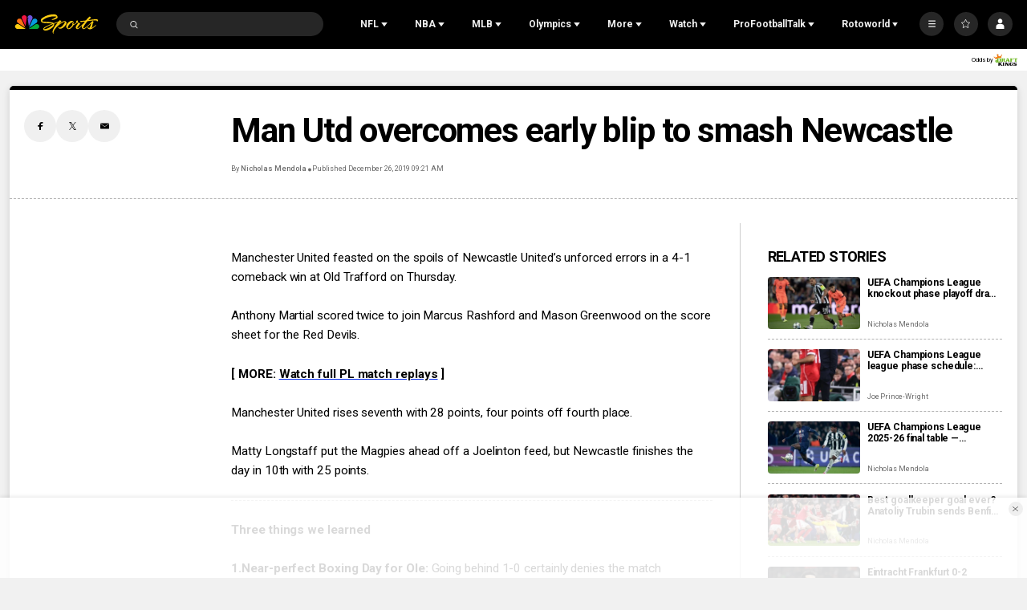

--- FILE ---
content_type: text/plain; charset=utf-8
request_url: https://widgets.media.sportradar.com/NBCUniversal/licensing
body_size: 10803
content:
U2FsdGVkX19wOwZY7XHq3d2Yz2scA1dyPZpnpcVymsGFyJbO0mu5f23V7yFgqZRFFemcYaa6VDz6x0J/2Ii+x6ttIvVqy19pHSthPruALyfxaRG+DUob1K2PNvrBeDIh+gAoAtLVrhMG9KLfJrvPluibswt8Au74/Lo/nzc1H6dm1gIhQLZ4dfPEuu6rWtdKzo/gDyeTOWXSfsTR4qAgk+s6L91M5oujwhDPpSY7AE94EONbwRKg/yk+NF6OQk+ABNfs2g0ubN4Q0snBmTinNl+wjvPc37/tZjDmxQkPBO7OiwVk2HQyHsYP7Z8h4xYmjY2dtUnCAhhi4JzKwxN97EwPYjxfA/ff54j8SL6tD7dLok1YBe6M6GMlgleY7Pb9CbRKOmiMAccIbxqlfW8Ad3MpDS15BLB/c/5sHwQyDjK+w1/sBbJ2uAJFauk1dPH15XzBaLhP+84sFyBRJT3CXrdWEIk7qnqV+PZXm75kZrEmcuCAbIF1qPsnOR+a6v3lZtfd846ytdKltmHx6KQK44C3O8mvVYuCJgii3pE8zyGqYMk0wDSM6cYk3FXXAIa3WCPw4NhgbsP9EeOJ/a5T2ursbTEuwd2B0+VrHCWGTGiMyO64l9WErksGSBLD/tmVcG5seM3dPf8fcm7eZingjgA2H7Yp4aLJ3lsR2LMDD6ziDLwUvtZlg11V4fkKaeuhFW3v3Tjs8ebZ9lSC1yYlhLUN1cITbioaMdsZd1RhwV63otpVsGW/J9sk0/lXXtTtbIM3FRSPKzqM+4ftp6DYL9xBYEV45NCYiZfcWyHa9odQyQXRhv/PxjsghUY/wlJf45KHtpvMC+bkakgLYMyLyn+RjpV3NU0x/EHhVwB2JvyUMLfvTyLAaCt1AdirMJcN8ROEqiFL/A4i1b+CUPlqZ8CgA1kNYlrs5z46m6XrHYMG4HiTR+DnxpukKkb1OwMyuXiMpenkYSbKaxlFa/X84DpLEq7zOv2I3fWcHZaUeR5FK5/OM6h/x77Q/akbNdZ4MtDBmtD60DoS+2+0jBT/hkILkyQ/[base64]/qOUoGxYJp6lw+hNNBtwHDIzg9W/y60IJ2HYEUfdNAb6vh1WYKCX8wavflQMxChxZX1uI+UCvP/DIka/iqVIJ3DHEmBaS4WH+CeDP+CH9gEJFArzmQVUibvghQhPSsb9zO3JTl/nU4/HIOkwpv11iZMnU2KqTGbgEi24yD5u5X3gWZDwwyb099kG8quQDCvEVfaLrb6PLscxAR/5mqzCU3snEYZJPlH1Ncgq6BlVJj3i0q2fQGGAsoRoeDp1p7oGLRSMTIPTCvfysZexa5lcyO6aNHc6iI8v0KYIOQFvto3uEhMi1OtQBC59DXUWWSlKpl/AD3pgVlKXWnmkBbRMCbbIj8SB+6sST4CYWYQS689iZfBfdE/5ZyWC2/SmL7rgR4UoW9o6dE30vGmWzCGnNICUHVTnIJrXmQlsBF6QLtgpEj8tsdweoXF/[base64]/ct81W013beOt3vhBF6J5dJVOknn0zK8xJ2VNNNZ0TuooduNTj3/CimsqZn2zAaej9meqau+0tvbxjbrch91YEqAEggAXVQBiwDvBKUR2cmgRkYO93teqw7JE5jXTePFlSErXdsVRoy6xIfpv5DbOtt4PKmXOJPP0UzlwfqF/OuHCKxA4PmqYSrOodkjIHRCPVFTv8n3z323lJrkcLUlquz26TISGeA8od/OELDvaoklEoPHNTzSCXkQqCIu3hDZZ+J03A+H3BmPU5951QCRIAEagCqT1neH2nKbSEeXAo6DRWJQF2DELEfDvGn/9v2sFi+zkgR8KbHBaim0QEch59ugB8opVFJPa/sa9ip9yFT7M3AU4oomnRIa1aFyzGDdYNeAE8AZb38tMyrgXLxVl48hhtf2s9KNzUjOdCGng6pyCu3KXHSyUUKm3hti+MX3Lf5e9wT5B1vWHYVApzbg4Hves8VFr+9Dkepuddx+xkGRRvSxtAe+yGnCp0Vq+vZP+dhZp4y/IQ7jOK27FRMQH/jWF5XIS0sVUMVKg6wNr9+W8mec5jOJiqaV2lp5YWFkWMhk6NzpfdLFA6L2WSbwJQ/QOupfacvsm2auCs+H12zyNrmJeQ27Wus0x4EbCeppdPMANEJvMHnXZdSkpGPtUc7POoh6xhdKKeoHcCOe8hs//0jzaL3uNKbenh8BxWRYJsIEbtMeg44HZi1CfZbq5OoL2NyU2ii/LwGPkyVdHwMI7uga7/+JOTEFVTGXYEhxtgb7/IQfNBgeT/E3oKSU4OpJP2QWxQYasbCfxi88vmPGUn8Cp9TNtAlBJN/MetW9MY/dyhyOf7M9/cixpfWfOkU+9BhveSQ3o99hGtj8lpzx2/jWgN7/4C7JeMMNfXklbEhit/IvD7x9lTOsuhz/Swa6YAWRjh7Ros44loddyDRXdXsbS0PGdKGRXp+ZN4NgyE4ID//pT8GxPk5tNsujh57YuHgz7xkUPUQLUkv1AgKCA3Fyhxj+pEcKb9pT+sL0tJ6b7N7ivwNf4bosCah1582jKwS4YdmUWa0nZoWKCvYtvjkysc71SYg95VEyFhCsnQz3CujfBEWug2ZOqXSZPL9RF8uXbVm28fo6cBrOScjvkGTk8lukgX/43UqshrPMUFiRy7iCwP+UBgPzMzRLkyfs/wJnpDql1pyRCmm6siObyJ1v/s6QtBARM+aCeGuWnfD4nvNC1wFbmK/U5SWW7fa7zS+/YNw4hPZaxw5atjyGFqq564rfPetXGbNcZHo694KX85LJmZZEQYgcZ5EzI9ugpNwWI7FNoi4poDw2POef4OMsi+5Qva5ya96tgIpcuXc9d0C/AR659GfGAqlHss/RPjdlXwgj8/FiZNSPC67MwNQSoWduHTFiQhWSwJKAg9X+AzBcvfDCXyDA79uBwkVjui4h/TxEQ//SRsSZQpHy5N722mT+HgJF88tRM7k3C/hRCZ+B5ZE7+9H1mjEMLmYxm+3AOxzm+R2869PrfMKRYqklw79s+5rym4zVhpBAacCbKn3FPmKVQWC/4XHNiTmfZjfstcM6uQgLvb1nc4mIfNbPl27hInrnYPyy+XiUzzRwO2BmHIzkEnlNFohWfNwfh4BX57MVNFy7Vrin+S6XTxrEwN/732jBVM+/GKuLEvjdNK4GNDbKjm4fCPhPbb2ozKtOr5MvaE5QD/tFF+qZKW4bARGX6OPTmg7WG2Qa2f9R1Xaek0Bt9zR95PDUi0mZuplBQDs/ElN51GmXB8wj3+wyo5YXRcysxJFzVu6v44+ZS5rfM30URFef2Nucg2TZYdUFCx6E7XPnKntYW/7i0hIvNcyIefvuVL14yeAGaipuZHvwl+s4l+dwX/zN3H8HZd2KwkhiXieOqpdY+4Ik2M0G0J6c2i9+QZjLKuZ+Ooqku9ai4FDqLvfX1JjFN99U/ZMGJO2UBh80cHKLJio36yJ+1Ks2mQyxOAURM4StyBeYYjuVZTSDH+GKtYwn20TRzxT5MgwGeP1FhG0bwrtOSNckvEfYpy3A34F6+MEyUgvKXFwPKXdM9Y+WknQBE/LgpHnkXUXKTaT6nUmCqB6+MMbgKIIfEI+/ljXT02GakS/+Eh1B5Rm7C6KeUalL9nHlshyekhIEuIX1LzbeILIHFRFDEoe4frceOqsru1lnNtS3Lr0Y/EZ0JHlWf5JAUsDOTh7dYKLRC/z6oqbXjnVUd6bxNenwpe+mv0MXjwlYmb8HBXY9Yy0p8bCty2elL8pzp6NM+24J+zw7Ypw/[base64]/IjfC7M2O+ZV3SIbGtA3+o4XRUMFMEY4sMsYrcfr5eFImHqXBNE7uQaP7SXx3tvWHRE+dJCsZP30Wx5XyMkQgO0rwsdWd0NtHDpyGVsz6vA76yrapTEics3+jDNajLDmj7uLY7kkmDvlm+xUu8h75wfpXVg1hcF5bS2k5YrftOKOY2pGL3aAZ/dyTAXVPt9KxaSDjZZiXAzqY0ytUug9036Q6S0vrazoPyiqn7hS3/HDjOAeoCkq9cx1a+43iycs0ppqpHiBP2qXJIMR857DtRsfqPChkKmlzq5zfOia6OrWILbU3GmV8piVYWVb0SR5x8I7b0DH7qhv239X9hYiTj8iN4ggU4r4vpYITEijnmXpWim6kYUveJjwgUSRL832QDutgs3w6AXJQmvoSFdqOvakfjboBSLjzX/ufT9QV0QTkxoKiPxbxLIsCneaQ0Dq3EGAUYp7ZqZkhtw8dfQa2QgFZ4Wi3h70ETFqItmAXDh3Wdf1IeWw0O2wmdBfTGS/trTGSz6X9mVAbPxG35N+t80tRwpwgb+tqs06V3T0UXVok0Dt7u65Vmm65Y00RbpVrOICJQJmQFcLNmzHaqlWwLmzR8/lPW9TPst7FaPLyTVav4DgAMju+X1fu9LdKUHL5nbhFeMYhkKNPMeK65xnbBbLs9mdOjrNP+Jwkws4yp+3Ttj3Z4IOa/YjItm7geRviv3iRVBcYH4vNv4qf9tsuX130fZAQ5rQVCJG5sHJgaHeQu/1lmQZRnj49eeNtraiaRPSzExFE6oGHg/v6zA6sW0pQAwEQwKQwpUNQ0j+DNnmV6LSQS3X8+80iQtGXhyqwMkFm9SWYoIHZf2aAUtseLrKVBaBDVKoL6FxQt5FnBvZKkNDnrnelpZ8I01tWjRO53XKrNV8boMM5uqrqk3KD2WUOJnFMkHMIppofWw4nsYAK+ysQyPV2ePO/FPbAe2NdJJaDH9dR9tmMEC5hilBhDJvmscIRhxXLJK9JSO+eQGSb7JeUSgOu6qN/O+hChPtHyLjrYRmFAv5aZSTxFn+aeKPJPSOHfUhY6h+wXOold17x09AcUpFmrKXakpa3mQIT0o7j40jKFyhSx5M1UwtMBw+i8jlIADpXHfzXPAUPeHu9WEkALxKmDDgCZEu45zLuckH9IhBNdYhK4Slw43H29+BXIN/eU2+SdWnVjG0ZQ1C5/J8KZDgwot6Lnev/Ou7AYFdiz6ZuYoVUsG5tDtDwtwBVa+CqxD8cV3qSNEMM9Hu1rxERB/bo0vTvl4Kzerxw+OzprYIhj4i5CwBH1dOnuxDeGDy8L99C7vHdMR9krrqE5aHMQ7W+0ixP/owFV3b1NqS10BHpBlj97nWdz332J2rH5KmgC9B5XbvMDy5yGPE21BNR0GQB7zEG10r+yWOszzb3CbY6AF7lKC4bDiuHyilpFmhesnOfOxHgo3FWAZP3lQcA4vp8EoMicakaCCTgISnZvnrfKohLA7w5JLK1BH0xn+nN6MWZKRxsR+TpA1G/A4zdF59vCaYCSF/NFiuCkwHWTJPHIHyFbnfwMTk0d/2XMvgEG8wDuAvvlabuTSRGDBZF0zt+2KsCtBBdRLw+UfgQg4JbwAtOgs7o84jjKW8lZedLWGej4x6HJXVh7hQf+Nl+HJCt+Hbr+rfC9g/nvqULz1Zom0EvFwRx5ykNRU4rIYKhqCynVhqo++Enx25ySePOdE9R0hWC081XBKb+9QTXlNElRX81UqiWva4YLEb2o08XJMty/stSmSjAzix7PvPGu/pXJBIM86IeiHdkfNwVq8nO3816oRh1SQZsGox3TGZSv6y/s6tEF0//KIAKyuXZ4b2QDqu1cS0V820iRKI2M3ehdjRc3pExdcn/W4Rez+wYLHCDcfH5jNbXR2GBdIOEdQTQYDBGgDH9csY/[base64]/KVxRSXNPrVJv1+G20EnfUh9hhFXrmD09ahm4VK7aE0iJj+EEPPMkSmLmYXjQG5EAr3zjnpdBVFcp519qJ0hfbNbEpFF47BxNNirlFT3Npy36lydAZ3JmV6DyIqj+q1wAgubu0yE3Y4zqPU1zveF1Qv8/[base64]/GMIqBiKg/eWCwiUhb+Y6KYnSco3+NEPKh/BeWiM6DoPrg6qNW0wX2EDaMMCSfnG8emPhDFniw+IgyKhahqvHMoGpP493zSNobAS2Jt2Azh+GrW6YGSFgh7+rSKwzFbklgmbJwqzG+EMVKTlPVoixuBhFpH/yAnP97BkmmHondE8INyzkuj8bJ5w3LRZ2eidXOWHLfAayVYO0bqgI7vawMHVbcBTgh4swfQKGBtUJ1/vzaf3fXR17vkz9eid6Avyk54/DEDaSm7eEF0BlEHVsV1dUaf4emfMPISLwhtESdu+ZOycukjxPYor2pH2tE83Kh78QLhMIzfHBKZHaZKJvBNsh9D2VLDtE+vb4+xyOpminJZNv73+XWkp1z63D31rsQCYl8+Ug1hSTANp5zFbxUAJxwu/DeQ67EI1sX6vdodYh7wrqg1gb4JGvselKYOWCGEWL6kZSDCcgEJGebeDXAhX2jEDtTTYNfwFI523PmwTGCSkfrmHvYfSifGr6Oxeed6fy05oQCDKkpR3kPei+Hu07MaZXVv+J7ONVXhKDDOrgtYCxQ7R5UTa7Nim0YZM2DreTlxBneS82lHb4NsMkSjx/+ywnrMBWSoxuhYem5b4nxDxWrAMEsoNrzjT6pBuPYXC13MV8XOUNyjyXrfm9yIIL6w2knRWsA/mK2TnoO45WhB8lFIArydXMbS54sTh7jJu2gTKLefBALPr6iw/PtCq6a1TAlXaiWe69vdjlfHOLHDTTJcDMmJ4Mes1TZBNpRpQWrSRfkr2sRRYTB3hqyd1ifc1o8j7Yj5ej7fJ5Ue16K84SAKfEp4mPymsXSKrplAr8pZrnpkWo3MAnfxfGCewfR6STEYyBa522eGuX2v/0hykp9Z4brwjyLfqhFjwIUeOYt6CdMFJSpBnDDWPfhlsr2330H+M2j0Fei4rwPbBSHVwqAh8Ice54JdxRler725X+0pDiZP8b+lOhf06hPd7AM9Wp9Y7MBqs7OHKGcBH6J5EPP7/PdkPtclamzGII3Mzh4H1loUOwECXJDO29OyH7VKWL3c7ZFtGCLzLevYWKA7Dm+dmIaLipq5IeqZ4rNLCSWtblW6mWri5JMwKHZlWaZFcoY+8tHPEKDmiNcYybl0UlDF3L55VLnNlHn7Mha00ZIxnFGapwWn+9+e7AgU/7dEYdTb23q0GCSVrp+kXXHiTNEqWwlce/9Bc/rUL7EkYXDhwpxsa1Kemvod0MwGmHfe7e8JPHAeRaloMhIm6m0ZR7ocqNywpjuLJ9PzUZQYtFMaKwhMeKQq2qM0nk0sNN/je46dn9NRjOWqskmo8iZbLFmqqv0+shTZv4EpZ7jpTyT43CmELoJxBBkdOA42QejbFL52jonNUUZBo7l32bdsm6rtTAl3XaBlKe8TRycqbykaZgvx7KeXOz+xsKyKLWo3zenSQ6N57oYnP8guIKm8xGO0Jej2/He4OzjtBjuELgAOYqzL9IDND/[base64]/A4aV2K75S6n3JQO3Gt0XFCcFIdlOsOyOoBA8xjQY1JmKdPck678lNDJ5WrQwn78hYYJEbQB8OAUlf9PPuvakwI8q/yI3ThStxOQjSrM4HmG9PfRfs9dXUT+gppB+VxnfVW3nWZUPmUI/hsgJaIelUi036CpuATEx8kv/0mR7EM2t0+AlYrKr05RloLwC3UPEnD4XU7uNRDnnfClPC3R7XQ5nMfWeiQ5XUzasRM5W0t6TI+8RAS6yM1ay2vCy60HlbuOsRsJfyJ5j4/5T7cfelYA4KgPRd14EFnixCHmmyuLtylYLghtgYSwBuODHxWFQAHw8rOH8GeksK6NpsknfDF3ASMvI4awgEesEXK2QTpT2ckKbJ1My0iPBmayjJQ1syz3oZ8RKuH0CgM828N3Owug1oF8GeFDm+4Tjx4Oi+LxzYwL1UoMfPWRUWBkXO2s+NFyJlc2/kwvsBb/W7FtZC9VDVl53pSBDqd54/7Hd/jhFfMHyFJVPzWJkoahqEFMpPMYfz8zacKYvXVgxgnKlXqLdStJvye425XxWbY7qPw6iLwdB1SqbZOiqeg+6ZeE6fMCGjEqVflHlygZmacEX5lL/7tJXprm3yudVDha4+rqu5A+heZaV+KCXiaSp5sIVjAxhZrv+T3elchrQBMyMgp2p1XvwlPbPwDLSAswmskzXTQIrClOTYSzBARjeSLfiQLdgDu1vUYzmMdO6vFg1bMZLaJu4+Hjj9ALflA57LYToiO5J8eIBqVlLvgOnQSrp2lLbhOe9aMz3/zT8l9aQp8d2KkT0R+Lu3SllAp5Rm2NMsPprzZfC28jeWzhziGFlyqv7anraP9aaUhkR37tdDXuM8SOpTO0CDzL+kv6TCksbmuKGqha9q5H/7A7VuVvAx51ikbWTbB0DY/YeGnoMNeDyszA3grBtzyKKQXrRc8cXQ60A5RInkn9W5n+wdq+3JzLjGSmXGXj279zvh5+MuumrrGxNaY8ageHorVjQiNDsKKP8/HjwCXLBJtYZz1JL2IxCjMv0sJECzftpHpFMIx7ES+LgaciAfwsWN0sIDtl9qBD3JpKhYY/3Pgp5wqLmn7NiUNF23e2ML4I9D/R/D4lSvrveoPXLTP5QATUgJP6Y6M4D3i3Txnt7Wjpn9Votr/AM2luY61yPVr3CXfprvGd0ptRLm7eRqoub0Qf/8aG8/ZZhi8pce8wpPfk16vBEPbPu202ek3oA/sHsEtoVE5MDRJsney9fsgFqjW2QNKNvYKHGHkEfgylbkYqNwSk/1XprQF3JK+k2ir7bzgyU5UcVpi60Lbpue7ssENEctjf1J+NGgaOcwhRfj6qgFJWhou/1HvsbXAEuyuEeiuv77FAEviHQWTm1KhII8yCgmLKh/ekmhFNPUvFDluFoULW8WkmtuHBNy7ogzKJ/acoXPqzwsIo0DK5H/CyjJxiHDaLMdVgCyZH8jAk6yf0m80YljoAgi44JiLKx3xMWpgMFrPoWQpr1BtxsdZBsIq9ZtIDtSkQVdFq07NSCQsLZgh8LnnjXjcuX3dCjCtvynR6X67sU/yNkKHU6fc00Vd7bgDlRypxU7phzAQOc5pxjtyE9lkLUSTIA9uFaNZWMfbL3Beel4x5B6wu4QsNjglxVSQXUC/9Of6z17Zd3RpnLeIk6bmIVwm0ChVoz3ZinX2skqDswb43UzVCvVjV0eHbUT3Rh8KSrt96cdiR7lXpyHEGMcEKYEt5Sjow1ZDnWNqtzfXdGS2NHhnIonr9nXL73zeSV18e1ZDkfWCrE2zq+ojR2WfU/AB2hGjvkwRENDwEDvKH0c54wmScOZ4Pe0HJ4H7RKKXz84LNwsZGheWNWDmdhM3cPHUi5jiXEEQSrFF7bhMjFaf6jvWDMnhZBnnCdpiFDFZjPtBtX2eiYMw/G2AFkq0qGrzLqof+nvdL5Ukgzcu69SOfi57AItE+PqgG9SYJiiHsNr5AasNGjfvbwZKU1am2aGfbi+ZdsMM2SKkHlOg/ZVP1CWgg9ixVN0ig5ooC6Yscz99t/cDz6SBaaCHq11yEvgenSG1KLbAMGBb5ppnsK1NghkjElcw7ixwY+qaIEXVVabRwzyyZwpjBrr7qZcqmRomSR9ibKtsHn3pULBUCTh7zeHRlzo2w1aUrnOj9JmvCU2dk4nt9eaYIjO5wQlGKnXipLTPBWGr77T80qOnjlq65na5nzTZT9KaSMd2Q1/z7DNf0hKnsOno5XO+60TPUpQOqhVOVga1Tc1yJf/99LIvdqZ6BYw3nRief8QYFeJy9r1A/pL5oN7gnq+75ZLYANIFHeN6DINqORrCNr3+v6A7fX8giVe0iUdaPxQhNIj41di/ITJMq2//mu7ZsnHZCUFydCwDAd8ptGLUWuKrz7TVxzlPB1POcTzbdqzfkAhBWxMhBk7/pdlQYBkFUg7NuOkVvjIZBFLKVTueFdwXwq031+I7i8RfaXICxx39q8DTfH2grmam80nvkBusAuVgjiBpdh2Qsl674XeyFQbNGiow9AJznzVxB7C5GFJutxzY/PHYkgrUaBpbAbM0AwASraTH1jDFvjyg1sjOHm2cdeY74r/JdV8Kb5qt3kFI+iS6Wnpjs9Ae8XKsybM4r6oU8+aBjL9kQcKrL95537CQzaF9yTmKtJ70RDyygsx/54PosTuUKKF4QUhyvlpF6Iy/DhFqi6rlBK41QPjLOtHSvjrYUzp5+vgILDPMk/7Q4SYXtQBuLEJrIVIIVs7peOBu4bIcoh6TIzy5dOtzUwHEcTLQi2zICDkQsMNpRGxy2jSBuCb2q8Nm8WHEXiJ3CK1bMuWdh1mOQTTOk2/vsFz3wRQXWx/nHxAs0zQWbnyYRTqmAmo1AesK7sQGplQbo1XDqprDYZS9sWVY+8hD5A1jq+UMnxDqxhAV7X77qL9yivaJkNV1Va20ky53TJ6FzEnd35Q0NcoFb/S8HTp2SPPIjKEtukkbayoycGR0MHJflIWDSK6+OKdWCzP9IavRn+tacEwCUGYXzYefL1vuKNM0EyaFF6Gerp25mByD2sqrJ3LPd8wxvRbVJeqtNRLk368ghjzShpb7zAbVS2BbLuG13WnY2JSyqFvQNo283WuXtAitwrUF6fFaOejB/TZHVmC63hR2/6761N3xDExbi5XApj4qYH70rCo5yQZMVbgq2sXwlBr7if4xXK27tKZrSzADL+103xxilk4+Q+8uUVP9Kte6s+p3U7ZIV6ssNb/Td9hiLgF+r6MSahvfFLKMtUYRiuuIpAvf8TIlJLlFEUOgMHjLCqhUX1CU6SG3HVeMYIPy7V6oFOy4dWVGhv5RRy/oRx1eb6NhzRH53aYSkB7C8ZwiXwLUmpVgl2y/vSlZeZmDvY9Qai2ApQBYbigqhSBoBFmOnUbGWax91POxmRuxHt1i4Mo7GT8/Tk/s+fWmr+VDuQkp5bpF10B3GF4GYhDGu0M75ZHIeMgk9LWH09r1sVw2x/fedfejoPBtDe07GfkZfy35pFarynwfYmF2MfCA15uw801KUQ7dN8H3JCNBh61sMByVNz04u4Dhx1RRCx0Fh7kHOYK60M2B87IqZUQfBaR8YOkk45zAznk64CH4u2i/wQOzLufkazrMi9lIaavvc7Asdyp6IwsaHZuNC5OYR12dZOpMqEscyOcP/ZfMzy1FG1xgkKd+H6Qi+3cOXrXeeSSdpweUSEx6rZG3gbfhfobXPvxgODnhrSDCwt/WzoA0BG8VY1mv9KhzXkKCFkzCNSiIxuOG3atY8UW5OXTipz2nerDZvjhrS0DYuzT420A/B/6K7EW1XY0LYu2ZiV8zsRzOz8mygW/[base64]/5Lfiqij9ClqlMUgZiWeYLwmvOBK6FBYxxCKCgGHniwM4Buy3tdltpH7PplkY//tretPAc+m4nVj0zX8H0AOYHH7UQwKM/ieu98IRckp+30ftyptgmhUwUkuyO3mZ306b5x1/37tmAiQ0Hv2c5vWWE6vDgs4cdR1Je2aQdaGo+8XXyGFxLogRAk8Ma2oc0mN961tvzaSG0kBwIQvI4/sn2BcqzwYMG/eOvmh2vMRBvg2gDYrpnrY+0Yo7ZPbGh8DO496ryCT4OLsTFfSodWAFS/FlBOceAUwIR7BSijUv6QZop1spNopcesf+WD35XiBNJF/ljrAlvsoxfSHq/lW49nVJBgjS0pNjD3XeaPY2NSCnymIMl5qppbcl72uYZ1Nn+bsLYgGDCHMb6qej/0TRHV5iThLRG1dvpTtkk6fG0+CgxhriqA5/RtABv4O1dMoBqVYb6NsKy4USu0PuewdBFqUz8cbvPrkJ4Zfo/chFwSs2FNNsf9gZFaAuyj/53dfTyXJc2s+lJ7JAEjA9AhevgjZqariWl0sM51PBujP6jq8Hfl7HPnVO+d4YH9nqVsxvybkzM3e/+kXRvTuLqEaLT/i+WUjX+cUC6pQ9A2R31T+IjQHK4sBKP+NFRKUwYVlLKXNB1aIVjII8VZECX2cTWBjmRWk9zFZwa22BuX1FO2eRnuRaUe3iqd1RgaU64/o+yEVANjI39tm8yibscdx4/e+SELN+o57Hop1aRSqVgyalR0X6Y0Z2k0wnxovammj7WSKi0AdffLS297c7x4dMXeTf7GON2E46xm8BZkMjhTVuHYFctGu9G7HRcPcogtfQGiLnwR4NStVmgjipcp0Duj0FwebNy5kWWE31wf19VrSBMp4ZlpyIvMpzRk/3g4r2IBzVdx52b20dyXqgtm84M/rHQrMB/LNA3TgatIGBjtenZWT28oj1awpyEVFEFEG0dncze6gyYhFZXxG8BVSrjx4WBAS/MoqQUGpQvq/RJCBV2LhrzR6hWIs/cHbJ07LY7AAp5s/j7GDGwd0AWWr0rdZAafT1gnZXPjC7jBAGY8EpJH+IOp2UvyMdqYF5qRzmd3hII5zH/zuF1jw9fdM3AUazd3i358cYbXTIgQ3qeR88KZYdPfjXWVxh8Vdo7f/p1bKF083zruOmsAvbAgRm/ZVNwVNKGfMhXOddSKpBJ5/grkzH7w5ljSwjJ+DTenfiMza/JVGudYZg0khBaLaZQM3HUEAV/SFk8DkqiEbz2Q7+2U2boMPxXVkAlWDGr7QFCG1dSuzWtfScfbG1pNqjQUjs/1gZ+qVsdpJ5lBkN7hJtPl6g9gWCqSdvzwfnV3ngRJtJIN9UhCyWzA552BWw0tzAp9itTKuu2IFJAL6dYu+ypLLVfz/WQ1EeRPZjSaDCjY1uCDhXzifwf3AqHz8TiiTJQ5mVwKyVCFEt2LoDC7lP03Lrzsu/3+m66cmuoCaJUACpPeZ5yd3qsddOUErOOJGcczRiTiV2a1581y62xxlfJlDaHCV6oACBk5LRYKBjzDpCps554vrEpRRpMPfhLLn8Qe4w=